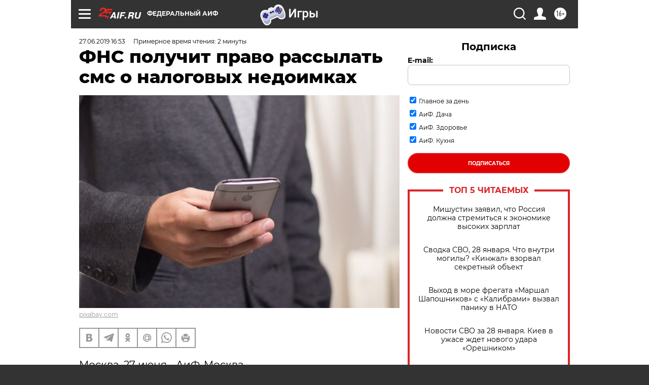

--- FILE ---
content_type: text/html
request_url: https://tns-counter.ru/nc01a**R%3Eundefined*aif_ru/ru/UTF-8/tmsec=aif_ru/956437117***
body_size: -71
content:
AB21651F697AFE37X1769668151:AB21651F697AFE37X1769668151

--- FILE ---
content_type: text/javascript; charset="UTF-8"
request_url: https://rb.infox.sg/infox/31121
body_size: 24809
content:
var InfoxCtx31121={loaded:false,tID:null,toElem:null,adFoxClickUrl:null,checkScroll:false,renderCallback:function(){(function(){if(!window._e_slide_num_31121){window._e_slide_num_31121=0}var g=document.querySelectorAll(".idsc_31121");g.forEach(function(q){if(!q.classList.contains("sgnum")){q.classList.add("sgnum");q.classList.add("sgnum"+window._e_slide_num_31121)}});var j=212;var m=20;var f=10;var k=0;var e=j*m;var n=false;if(navigator.userAgent.match(/Android/i)||navigator.userAgent.match(/webOS/i)||navigator.userAgent.match(/iPhone/i)||navigator.userAgent.match(/iPad/i)||navigator.userAgent.match(/iPod/i)||navigator.userAgent.match(/BlackBerry/i)||navigator.userAgent.match(/Windows Phone/i)){n=true}var c=document.querySelector(".idsc_31121.sgnum"+window._e_slide_num_31121+" .wr_out");window._e_slide_num_31121++;if(n){c.classList.add("isMobile___in")}if(c!=null){m=c.querySelectorAll(".idsc_31121 .itemrr").length;var h=c.querySelectorAll(".idsc_31121 .itemrr")[0].offsetWidth;var l=(m*(h+f)+f);var p=c.querySelector(".idsc_31121 .wr").offsetWidth;c.querySelector(".idsc_31121 .wr2").style.width=l+"px";c.querySelector(".idsc_31121 .edge2-button-right").addEventListener("click",function(q){i(-1)});c.querySelector(".idsc_31121 .edge2-button-left").addEventListener("click",function(q){i(1)});if(c.addEventListener){if("onwheel" in document){c.addEventListener("wheel",o)}else{if("onmousewheel" in document){c.addEventListener("mousewheel",o)}else{c.addEventListener("MozMousePixelScroll",o)}}}else{c.attachEvent("onmousewheel",o)}function o(r){r=r||window.event;var q=r.deltaY||r.detail||r.wheelDelta;if(q>0){i(-1)}else{i(1)}r.preventDefault?r.preventDefault():(r.returnValue=false)}c.addEventListener("mouseleave",function(q){event.stopPropagation();c.removeEventListener("mousemove",d);c.querySelector(".wr_block").style.zIndex="-1"},false);c.addEventListener("mousedown",function(q){event.stopPropagation();firstX_31121=q.pageX;b(firstX_31121)},false);c.addEventListener("mouseup",function(q){event.stopPropagation();c.removeEventListener("mousemove",d);c.querySelector(".wr_block").style.zIndex="-1";c.querySelector(".wr2.slide_con").classList.remove("wr2_transform");k=0},false);function b(){event.stopPropagation();c.addEventListener("mousemove",d,false)}c.addEventListener("mouseover",function(q){event.stopPropagation();ssgMoved_31121=parseInt(c.querySelector(".wr2.slide_con").style.left,10);sgBW_31121=c.clientWidth;sgWindow_31121=((j+f)*m)-sgBW_31121;if(ssgMoved_31121==0){c.classList.add("sld_right")}else{if(ssgMoved_31121!=0&&-ssgMoved_31121<sgWindow_31121){c.classList.add("sld_right");c.classList.add("sld_left")}else{c.classList.add("sld_left")}}},false);c.addEventListener("mouseout",function(q){event.stopPropagation();a()},false);function a(){c.classList.remove("sld_right");c.classList.remove("sld_left");return false}function d(q){c.querySelector(".wr2.slide_con").classList.remove("wr2_transform");c.querySelector(".wr_block").style.zIndex="300";sgMoved_31121=firstX_31121-q.pageX;sgBM_31121=c.querySelector(".wr2.slide_con");ssgMoved_31121=parseInt(sgBM_31121.style.left,10);sgBW_31121=c.clientWidth;if((sgMoved_31121-k)>0){sgNewPos_31121=ssgMoved_31121-5}else{if((sgMoved_31121-k)<0){sgNewPos_31121=ssgMoved_31121+5}else{sgNewPos_31121=ssgMoved_31121}}sgWindow_31121=((j+f)*m)-sgBW_31121;if(sgNewPos_31121>0){sgNewPos_31121=0}if(sgNewPos_31121<-sgWindow_31121){sgNewPos_31121=-sgWindow_31121}sgBM_31121.style.left=sgNewPos_31121+"px";k=firstX_31121-q.pageX}function i(q){c.querySelector(".wr2.slide_con").classList.add("wr2_transform");ssgMoved_31121=parseInt(c.querySelector(".wr2.slide_con").style.left,10);sgBW_31121=c.clientWidth;countNextSlide=Math.floor((sgBW_31121+f)/(j+f));if(countNextSlide==0){countNextSlide=1}sgNewPos_31121=ssgMoved_31121+(q*((j+f)*countNextSlide));sgWindow_31121=((j+f)*m)-sgBW_31121;if(sgNewPos_31121>0){sgNewPos_31121=0}if(sgNewPos_31121<-sgWindow_31121){sgNewPos_31121=-sgWindow_31121}c.querySelector(".wr2.slide_con").style.left=sgNewPos_31121+"px"}}if(n){return false}})()},horizontalScroll:true,verticalScroll:0,refreshBlock:false,zeroPixel:null,trackIds:null,newTrackIds:null,nItems:0,stopTrack:false,ie10Arr:null,sendRequest:function(a,i){var b;try{b=new ActiveXObject("Msxml2.XMLHTTP")}catch(h){try{b=new ActiveXObject("Microsoft.XMLHTTP")}catch(f){b=false}}if(!b){var d=window.XDomainRequest||window.XMLHttpRequest;b=new d()}if("withCredentials" in b){b.withCredentials=true}if(/iPad|iPhone|iPod/.test(navigator.platform)){var g=window.localStorage;var c=g.getItem("_AUID_");if(!c){c="xxxxxxxx-xxxx-4xxx-yxxx-xxxxxxxxxxxx".replace(/[xy]/g,function(k){var j=Math.random()*16|0,e=k=="x"?j:(j&3|8);return e.toString(16)});g.setItem("_AUID_",c)}if(a.indexOf("?")<0){a+="?"}else{a+="&"}a+="_AUID_="+c}b.open("GET",a,true);b.onreadystatechange=function(){if(b.readyState==4){i(b)}};b.send()},loadJS:function(b,c,a){var d=document.createElement("script");d.src=b;d.onload=c;d.onerror=c;a.appendChild(d)},checkABlock:function(a){if(window.rbInfoxAdBlock==false){a(false)}else{this.loadJS("https://rb.infox.sg/js/ads.js",function(){a(window.rbInfoxAdBlock!=false)},document.body)}},loadNow:function(){if(this.loaded){return false}this.loaded=true;window.removeEventListener("scroll",this);if(this.ie10Arr!=null){this.writeItems(this.ie10Arr)}else{var a=this;a.checkABlock(function(c){if(window.infoxContextAsyncIdx===undefined){window.infoxContextAsyncIdx=0}var b=window.infoxContextAsyncIdx;window.infoxContextAsyncIdx+=10;a.sendRequest("https://rb.infox.sg/json?id=31121&adblock="+c+"&o="+b,function(e){var d=JSON.parse(e.responseText);a.writeItems(d)})})}return true},writeItems:function(arr){if(arr.length>0){var self=this;if(arr.length==1&&arr[0].code!=null){this.toElem.innerHTML=arr[0].code;var arr=this.toElem.getElementsByTagName("script");for(var n=0;n<arr.length;n++){eval(arr[n].innerHTML)}}else{var html="<div class='idsc_31121'>    	<div class='sg_gor_header'>    		<a href='https://cis.infox.sg' target='_blank'>    			<img src='https://cis.infox.sg/static/logo_sg.png'>    		</a>    	</div>    	<div class='wr_out id_wr_out'>    		<div class='wr_block'></div>    		<div class='wr'>    			<div class='widget-edge2 widget-edge2-right'>    				<div class='edge2-button edge2-button-right visible'>    					<div class='edge2-button-arrow edge2-button-arrow-right'></div>    				</div>    			</div>    			<div class='widget-edge2 widget-edge2-left'>    				<div class='edge2-button edge2-button-left visible'>    					<div class='edge2-button-arrow edge2-button-arrow-left'></div>    				</div>    			</div>    			<div class='wr2 slide_con'  style='left: 0px;'>";var hasScrollDiv=html.indexOf("rb31121scc")>0;if(this.horizontalScroll){if(!hasScrollDiv){html+="<style>#rb31121{overflow-x: scroll;overflow-y:hidden;width: auto;white-space:nowrap;}#rb31121>*{display: inline-block;white-space:normal;}</style><div id='rb31121' class='rb31121scc'>"}}for(var i=0;i<arr.length;i++){var item=arr[i];html+=this.buildItem(item,i);this.nItems++}if(this.horizontalScroll){if(!hasScrollDiv){html+="</div>"}}else{if(hasScrollDiv){this.horizontalScroll=true}}html+="</div>    		</div>    	</div>    <style type='text/css'>    #rb31121scc, #rb31121 {        overflow-x: unset !important;        overflow-y: unset !important;    }    .idsc_31121 .wr_block {    	position: absolute;    	left: 0;    	top: 0;    	width: 100%;    	height: 100%;    }    .idsc_31121 .itemrr:hover img {    	-webkit-transform: scale(1.05);        -ms-transform: scale(1.05);        transform: scale(1.05);    }    .idsc_31121 .itemrr:hover .textt {    	color: #DA2329;    }    .idsc_31121 .itemrr:hover {    	-webkit-box-shadow: 0 4px 20px rgba(0, 0, 0, 0.16);        box-shadow: 0 4px 20px rgba(0, 0, 0, 0.16);    }    .idsc_31121 .itemrr.bg_black .hidd_bg {    	background-image: none;    }    .idsc_31121 .itemrr.bg_black .textt {    	color: #000;    	text-shadow: none;    }    .idsc_31121 .sg_gor_header {    	margin-bottom: 10px;    }    .idsc_31121 .sg_gor_header a {    	display: block;    	line-height: 0;    text-align: left;    }    .idsc_31121 .sg_gor_header img {    	height: 12px;    	width: auto;    	display: inline-block;    }    .idsc_31121 .sglogo span {    	font-family: 'Montserrat', Arial, sans-serif;    	font-size: 18px;    	line-height: 22px;    	font-weight: bold;    	color: #000;    	position: relative;    	text-align: left;    }    .idsc_31121 .sglogo {    	display: block;    	line-height: 16px;    	text-align: left;    }    .idsc_31121  .wr_out, .idsc_31121  .wr_out div {    	box-sizing: border-box;    }    .idsc_31121 .wr {    	position: relative;    	height: 310px;    }    .idsc_31121 .wr_out {    	overflow: hidden;    	padding-bottom: 20px;    }    .idsc_31121 .wr2_transform {    	transition: left 0.5s linear;    }    .idsc_31121 .wr2 {    	width: 4450px;    	height: 100%;    	position: absolute;    	left: 0;    	top: 0;    }    .idsc_31121 .textt {    max-height: 135px;        overflow: hidden;    	width: 100%;    	padding: 15px;    	font-family: 'Montserrat', sans-serif;    	font-size: 16px;    	line-height: 20px;    	font-weight: bold;    	color: #000;    	text-decoration: none;    	text-align: left;    	word-wrap: break-word;    	-webkit-line-clamp: 6;    	-webkit-box-orient: vertical;    	position: absolute;    	top: 162px;    	z-index: 22;    	left: 0;    	-webkit-touch-callout: none;    	-webkit-user-select: none;    	-khtml-user-select: none;    	-moz-user-select: none;    	-ms-user-select: none;    	user-select: none;    	-webkit-transition: color .3s;        -o-transition: color .3s;        transition: color .3s;    }    .idsc_31121 .itemrr {    	border-radius: 0;    	background-size: cover;    	width: 212px;    	height:310px;    	float: left;    	margin-right: 10px;    	position: relative;    	transition: box-shadow;    	transition-duration: 0.8s;    	transition-property: box-shadow;    	will-change: box-shadow;    	background: #fff;    	-webkit-box-shadow: 0 2px 14px rgba(0, 0, 0, 0.08);        box-shadow: 0 2px 14px rgba(0, 0, 0, 0.08);    	transition: box-shadow 0.5s, -webkit-box-shadow 0.5s;    }    .idsc_31121 .itemrr a:after {    	content: '';    	display: block;    	position: absolute;    	top: 0;    	right: 0;    	left: 0;    	bottom: 0;    	width: 100%;    	height: 100%;    	border-radius: 0;    	z-index: 1;    }    .idsc_31121 .itemrr:last-child {    	margin-right: 0px;    }    .idsc_31121 .itemrr .linkot img {    	height: 100%;    }    .idsc_31121 .itemrr .linkot {    	display: block;    	height: 100%;    	position: relative;    	z-index: 200;    }    .idsc_31121 .sg_img {    	overflow: hidden;    	width: 100%;    	height: 162px;    	position: absolute;        top: 0;        left: 0;    }    .idsc_31121 .hidd {    	left: 0px;    	position: absolute;    	top: 0px;    	width: 100%;    	height: 162px;    	object-fit: cover;    	-webkit-transition: -webkit-transform .3s;        transition: -webkit-transform .3s;        -o-transition: transform .3s;        transition: transform .3s;        transition: transform .3s, -webkit-transform .3s;    }    .idsc_31121 .edge2-button {    	z-index: 10;    	position: absolute;    	top: 50%;    	transform: translateY(-50%) translateZ(0);    	will-change: transform;    	height: 44px;    	width: 44px;    	display: block;    	cursor: pointer;    	transition: transform 0.5s ease;    	background-color: #fff;    	box-shadow: 0 0 20px 0 rgba(0, 0, 0, 0.18);    	background: url([data-uri]) 50% no-repeat #0b0806;        border-radius: 50%;    }    .idsc_31121 .edge2-button-arrow {    	position: relative;    }    .idsc_31121 .widget-edge2-right {    	right: 0;    }    .idsc_31121 .widget-edge2-left {    	left: 0;    }    .idsc_31121 .widget-edge2 {    	width: 44px;    	position: absolute;    	top: 0px;    	bottom: 0px;    	z-index: 299;    	will-change: transform;    	transform: translateZ(0);    }    .idsc_31121 .wr_out {    	position: relative;    }    .idsc_31121 .edge2-button-right {    	right: -70px;    }    .idsc_31121 .edge2-button-left {    	left: -74px;    	-webkit-transform: translateX(-50%) translateY(-50%) rotate(180deg);        transform: translateX(-50%) translateY(-50%) rotate(180deg);    }    .idsc_31121 .sld_right.wr_out .edge2-button-right {    	transform: translateY(-50%) translateX(-100%) translateX(-36px);    }    .idsc_31121 .sld_left.wr_out .edge2-button-left {    	transform: translateY(-50%) translateX(100%) translateX(40px)  rotate(180deg);    }    .idsc_31121 .sld_left_hide.sld_left.wr_out .edge2-button-left {    	display: none;    }    .idsc_31121 .sld_right_hide.sld_right.wr_out .edge2-button-right {    	display: none;    }    .idsc_31121 .isMobile___in.wr_out .edge2-button-right {    	transform: translateY(-50%) translateX(-100%) translateX(-36px)    		!important;    }    .idsc_31121 .isMobile___in.wr_out .edge2-button-left {    	transform: translateY(-50%) translateX(100%) translateX(40px) !important;    }    .idsc_31121 .isMobile___in.wr_out .edge2-button-right, .idsc_31121 .isMobile___in.wr_out:hover .edge2-button-right    	{    	display: none !important;    }    .idsc_31121 .isMobile___in.wr_out .edge2-button-left, .idsc_31121 .isMobile___in.wr_out:hover .edge2-button-left    	{    	display: none !important;    }    .idsc_31121 .wr_out.isMobile___in {    	overflow-x: scroll !important;    }    .idsc_31121 .isMobile___in::-webkit-scrollbar {    	display: none;    }    .idsc_31121 .isMobile___in::-webkit-scrollbar {    	width: 0;    }    .idsc_31121 .isMobile___in {    	-ms-overflow-style: none;    }    .idsc_31121 .isMobile___in {    	overflow: -moz-scrollbars-none;    }    </style>    </div>";html+="";this.toElem.innerHTML=html;if(this.horizontalScroll){var scont;var cont=this.toElem.querySelectorAll(".rb31121scc");for(var i=cont.length-1;i>=0;i--){scont=cont[i];break}scont.classList.remove("rb31121scc");this.trackIds=[];var container=scont.closest(".wr_out");var checkItems=function(){var from=scont.scrollLeft;if(hasScrollDiv){var wr=container.querySelector(".wr");if(wr){from=wr.scrollLeft}if(scont.style.left){from=from-(parseFloat(scont.style.left))}}var to=container.clientWidth+from;var childs=scont.querySelectorAll("div[rbid]");var x=0;self.newTrackIds=[];for(var i in childs){var child=childs[i];if(typeof child.hasAttribute==="function"&&child.hasAttribute("rbid")){var style=child.currentStyle||window.getComputedStyle(child);var x2=x+child.offsetWidth;if(style){x2=x2+parseFloat(style.marginLeft)+parseFloat(style.marginRight)}if((from<=x&&to>=x)||(from>x&&from<=x2&&to>=x2)){var id=child.getAttribute("rbid");if(self.trackIds.indexOf(id)<0){self.trackIds.push(id);self.newTrackIds.push(id)}}x=x2}}return self.newTrackIds.length>0};if(hasScrollDiv&&container){var margin=16;var count_item=arr.length;var width_item=scont.querySelectorAll(".itemrr")[0].offsetWidth;var allWidthItem=(count_item*(width_item+margin)+margin);if(navigator.userAgent.match(/Android/i)||navigator.userAgent.match(/webOS/i)||navigator.userAgent.match(/iPhone/i)||navigator.userAgent.match(/iPad/i)||navigator.userAgent.match(/iPod/i)||navigator.userAgent.match(/BlackBerry/i)||navigator.userAgent.match(/Windows Phone/i)){container.classList.add("isMobile___in")}container.querySelector(".wr2").style.width=allWidthItem+"px";container.querySelector(".edge2-button-right").addEventListener("click",function(e){slide(-1)});container.querySelector(".edge2-button-left").addEventListener("click",function(e){slide(1)});if(container.addEventListener){if("onwheel" in document){container.addEventListener("wheel",onWheel)}else{if("onmousewheel" in document){container.addEventListener("mousewheel",onWheel)}else{container.addEventListener("MozMousePixelScroll",onWheel)}}}else{container.attachEvent("onmousewheel",onWheel)}function onWheel(e){e=e||window.event;var delta=e.deltaY||e.detail||e.wheelDelta;if(delta>0){slide(-1)}else{slide(1)}e.preventDefault?e.preventDefault():(e.returnValue=false)}container.addEventListener("mouseleave",function(e){event.stopPropagation();container.removeEventListener("mousemove",fsgMove);container.querySelector(".wr_block").style.zIndex="-1"},false);container.addEventListener("mousedown",function(e){event.stopPropagation();firstX=e.pageX;sgMove(firstX)},false);var sgMovedLast=0;container.addEventListener("mouseup",function(e){event.stopPropagation();container.removeEventListener("mousemove",fsgMove);container.querySelector(".wr_block").style.zIndex="-1";container.querySelector(".wr2.slide_con").classList.remove("wr2_transform");sgMovedLast=0},false);function sgMove(){event.stopPropagation();container.addEventListener("mousemove",fsgMove,false)}container.addEventListener("mouseover",function(e){event.stopPropagation();ssgMoved=parseInt(container.querySelector(".wr2.slide_con").style.left,10);sgBW=container.clientWidth;sgWindow=((width_item+margin)*count_item)-sgBW;if(ssgMoved==0){container.classList.add("sld_right")}else{if(ssgMoved!=0&&-ssgMoved<sgWindow){container.classList.add("sld_right");container.classList.add("sld_left")}else{container.classList.add("sld_left")}}},false);container.addEventListener("mouseout",function(e){event.stopPropagation();sgDelArr()},false);function sgDelArr(){container.classList.remove("sld_right");container.classList.remove("sld_left");return false}function fsgMove(e){container.querySelector(".wr2.slide_con").classList.remove("wr2_transform");container.querySelector(".wr_block").style.zIndex="300";sgMoved=firstX-e.pageX;sgBM=container.querySelector(".wr2.slide_con");ssgMoved=parseInt(sgBM.style.left,10);sgBW=container.clientWidth;if((sgMoved-sgMovedLast)>0){sgNewPos=ssgMoved-5}else{if((sgMoved-sgMovedLast)<0){sgNewPos=ssgMoved+5}else{sgNewPos=ssgMoved}}sgWindow=((width_item+margin)*count_item)-sgBW;if(sgNewPos>0){sgNewPos=0}if(sgNewPos<-sgWindow){sgNewPos=-sgWindow}sgBM.style.left=sgNewPos+"px";sgMovedLast=firstX-e.pageX}function slide(x){container.querySelector(".wr2.slide_con").classList.add("wr2_transform");ssgMoved=parseInt(container.querySelector(".wr2.slide_con").style.left,10);sgBW=container.clientWidth;countNextSlide=Math.floor((sgBW+margin)/(width_item+margin));if(countNextSlide==0){countNextSlide=1}sgNewPos=ssgMoved+(x*((width_item+margin)*countNextSlide));sgWindow=((width_item+margin)*count_item)-sgBW;if(sgNewPos>0){sgNewPos=0}if(sgNewPos<-sgWindow){sgNewPos=-sgWindow}container.querySelector(".wr2.slide_con").style.left=sgNewPos+"px";if(checkItems()){self.trackOnScroll()}}container.addEventListener("touchend",function(evt){if(checkItems()){self.trackOnScroll()}})}else{container=scont}scont.addEventListener("scroll",function(evt){if(checkItems()){self.trackOnScroll()}});checkItems()}if(this.ie10Arr==null){this.toElem.addEventListener("click",function(e){var element=self.findItem(e.target);if(!element){return}self.refreshElements(element.parentNode,new Array(element))});if(this.refreshBlock){var onchange=function(){if(document.visibilityState!="hidden"){var container=self.findContainer(self.toElem);self.refreshElements(container,container.childNodes)}};var hidden="hidden";if(hidden in document){document.addEventListener("visibilitychange",onchange)}else{if((hidden="mozHidden") in document){document.addEventListener("mozvisibilitychange",onchange)}else{if((hidden="webkitHidden") in document){document.addEventListener("webkitvisibilitychange",onchange)}else{if((hidden="msHidden") in document){document.addEventListener("msvisibilitychange",onchange)}else{if("onfocusin" in document){document.onfocusin=document.onfocusout=onchange}else{window.onpageshow=window.onpagehide=window.onfocus=window.onblur=onchange}}}}}}}}if(this.checkScroll){window.addEventListener("scroll",this)}if(this.zeroPixel){var img=document.createElement("img");img.setAttribute("src",this.zeroPixel);img.setAttribute("width","1");img.setAttribute("height","1");img.setAttribute("style","display: none");document.getElementsByTagName("body")[0].appendChild(img)}this.trackOnScroll();if(self.renderCallback){self.renderCallback()}}},refreshElements:function(d,f){var a=this;var c="";var e=d.childNodes;for(var b in e){var g=e[b];if(typeof g.hasAttribute==="function"&&g.hasAttribute("rbid")){if(c.length>0){c+=","}c+=g.getAttribute("rbid")}}a.sendRequest("https://rb.infox.sg/json?id=31121&n="+f.length+"&exclude="+c,function(m){var h=JSON.parse(m.responseText);var n=0;for(var k in h){var j=null;while(n<f.length){j=f[n++];if(typeof j.hasAttribute==="function"&&j.hasAttribute("rbid")){break}}var l=a.buildItem(h[k],j?j.getAttribute("rbpos"):"0");if(j){j.insertAdjacentHTML("afterend",l);j.parentNode.removeChild(j)}else{d.append(l)}}if(h.length>0){a.trackOnScroll();if(a.renderCallback){a.renderCallback()}}})},buildItem:function(d,c){var e="<div class='itemrr'>    	<div class='sg_img'><img class='hidd' src='{img}' crossorigin='anonymous' alt=''></div>    	<a class='linkot' target='_blank' href='{url}'>    		<div class='textt'>	{title}</div>    	</a>    </div>";var b=d.url;if(this.adFoxClickUrl!=null){b=this.adFoxClickUrl.replace("%TEASER_URL_ENC%",encodeURIComponent(b))}var f=new Date(parseInt(d.created));e=e.replace(/\{url\}/g,b).replace(/\{img\}/g,d.img).replace(/\{width\}/g,d.width).replace(/\{height\}/g,d.height).replace(/\{title\}/g,d.title).replace(/\{category\}/g,d.category).replace(/\{body\}/g,d.body||"").replace(/\{source\}/g,d.source||"").replace(/\{year\}/g,f.getFullYear()).replace(/\{month\}/g,f.getMonth()+1).replace(/\{day\}/g,f.getDate()).replace(/\{hours\}/g,f.getHours()).replace(/\{minutes\}/g,f.getMinutes()).replace(/\{timestamp\}/g,d.created).replace(/\{bg_rgb\}/g,d.bg_rgb||"").replace(/\{bg_hex\}/g,d.bg_hex||"").replace(/\{text_color\}/g,d.text_color||"").replace(/\{n\}/g,c);e=this.fixLinkTarget(d.linkTarget,e);var a=e.indexOf(">");if(a>0){e=e.substr(0,a)+" rbn='"+c+"' rbid='"+d.id+"'"+e.substr(a)}return e},findItem:function(a){if(a){if(typeof a.hasAttribute==="function"&&a.hasAttribute("rbid")){return a}if(a.parentNode){return this.findItem(a.parentNode)}}return null},findContainer:function(c){var d=c.childNodes;for(var b in d){var e=d[b];if(typeof e.hasAttribute==="function"&&e.hasAttribute("rbid")){return c}var a=this.findContainer(e);if(a){return a}}return null},fixLinkTarget:function(b,a){if(b!="byDefault"){a=a.replace(/target=["'][^'"]*["']/g,"");if(b=="blank"){a=a.replace(/href=/g,' target="_blank" href=')}}return a},shuffle:function(d){var c=d.length,b,a;while(0!==c){a=Math.floor(Math.random()*c);c-=1;b=d[c];d[c]=d[a];d[a]=b}return d},positions:function(){var e=window.pageYOffset||document.documentElement.scrollTop;var b=window.innerHeight||document.documentElement.clientHeight||document.body.clientHeight;var c=this.toElem.getBoundingClientRect();var f=this.toElem.clientTop||0;var d=c.top+e-f;var a=this.toElem.offsetHeight;return{isLoadPosition:function(){return e+b>d},isTrackPosition:function(){return e+b>d+a/2&&d+a>e}}},loadOnScroll:function(){if(this.loaded){return true}var a=this.positions();if(a.isLoadPosition()){this.loadNow();return true}return false},trackOnScroll:function(){var c=this.positions();if(c.isTrackPosition()||!this.checkScroll){var a=this;if(!this.stopTrack&&!this.tId){this.tId=setTimeout(function(){if(a){if(a.loaded){window.removeEventListener("scroll",a)}a.stopTrack=true;a.sendRequest("https://rb.infox.sg/track"+(a.newTrackIds!==null&&a.newTrackIds.length>0?"?ids="+a.newTrackIds.toString():""),function(d){a.stopTrack=false;a.tId=null});if(a.newTrackIds){a.newTrackIds=[]}}},1000)}if(this.loaded&&this.verticalScroll>this.nItems){var b=document.createElement("div");this.toElem.append(b);this.loaded=false;this.init(b)}}else{if(this.tId){clearTimeout(this.tId);this.tId=null}}return},handleEvent:function(a){if(this.loaded){this.trackOnScroll()}else{this.loadOnScroll()}},init:function(a){this.toElem=a;this.adFoxClickUrl=a.getAttribute("data-infox-teaserurl");if(this.checkScroll){if(!this.loadOnScroll()){window.addEventListener("scroll",this)}}else{this.loadNow()}}};var INFOX31121={renderTo:function(b){var c=document.getElementById(b);if(!c){return}var a=Object.create(InfoxCtx31121);a.init(c)},renderByClass:function(d){var a=document.querySelectorAll("."+d);for(var c=a.length-1;c>=0;c--){if(!a[c].innerHTML.length){toElem=a[c]}}if(!toElem){return}toElem.classList.remove(d);var b=Object.create(InfoxCtx31121);b.init(toElem)},init:function(){var b=window.infoxContextAsyncCallbacks31121;if(b){while(true){var a=b.pop();if(a){a()}else{break}}}}};INFOX31121.init();

--- FILE ---
content_type: application/javascript
request_url: https://smi2.ru/counter/settings?payload=CIjlARjDk8TDwDM6JDVmYTcxYzg2LWE2N2QtNDE2NC1hMTE5LTk5OWE4Y2VhZWIxNw&cb=_callbacks____0mkz2q79k
body_size: 1507
content:
_callbacks____0mkz2q79k("[base64]");